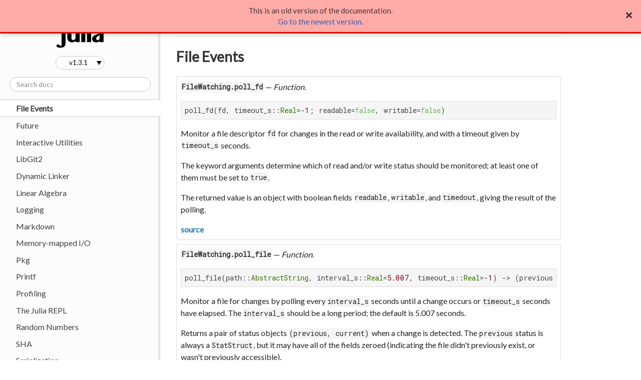

--- FILE ---
content_type: text/html; charset=utf-8
request_url: https://docs.julialang.org/en/v1.3.1/stdlib/FileWatching/
body_size: 5269
content:
<!DOCTYPE html><HTML lang="en"><head><meta charset="UTF-8"/><meta content="width=device-width, initial-scale=1.0" name="viewport"/><title>File Events · The Julia Language</title><script>(function(i,s,o,g,r,a,m){i['GoogleAnalyticsObject']=r;i[r]=i[r]||function(){
(i[r].q=i[r].q||[]).push(arguments)},i[r].l=1*new Date();a=s.createElement(o),
m=s.getElementsByTagName(o)[0];a.async=1;a.src=g;m.parentNode.insertBefore(a,m)
})(window,document,'script','https://www.google-analytics.com/analytics.js','ga');

ga('create', 'UA-28835595-6', 'auto');
ga('send', 'pageview');
</script><link href="https://docs.julialang.org/en/v1/stdlib/FileWatching/index.html" rel="canonical"/><link href="https://cdnjs.cloudflare.com/ajax/libs/normalize/4.2.0/normalize.min.css" rel="stylesheet" type="text/css"/><link href="https://fonts.googleapis.com/css?family=Lato|Roboto+Mono" rel="stylesheet" type="text/css"/><link href="https://cdnjs.cloudflare.com/ajax/libs/font-awesome/4.6.3/css/font-awesome.min.css" rel="stylesheet" type="text/css"/><link href="https://cdnjs.cloudflare.com/ajax/libs/highlight.js/9.12.0/styles/default.min.css" rel="stylesheet" type="text/css"/><script>documenterBaseURL="../.."</script><script data-main="../../assets/documenter.js" src="https://cdnjs.cloudflare.com/ajax/libs/require.js/2.2.0/require.min.js"></script><script src="../../siteinfo.js"></script><script src="../../../versions.js"></script><link href="../../assets/documenter.css" rel="stylesheet" type="text/css"/><link href="../../assets/julia-manual.css" rel="stylesheet" type="text/css"/><script data-outdated-warner="">function maybeAddWarning () {
    const head = document.getElementsByTagName('head')[0];

    // Add a noindex meta tag (unless one exists) so that search engines don't index this version of the docs.
    if (document.body.querySelector('meta[name="robots"]') === null) {
        const meta = document.createElement('meta');
        meta.name = 'robots';
        meta.content = 'noindex';

        head.appendChild(meta);
    };

    // Add a stylesheet to avoid inline styling
    const style = document.createElement('style');
    style.type = 'text/css';
    style.appendChild(document.createTextNode('.outdated-warning-overlay {  position: fixed;  top: 0;  left: 0;  right: 0;  box-shadow: 0 0 10px rgba(0, 0, 0, 0.3);  z-index: 999;  background-color: #ffaba7;  color: rgba(0, 0, 0, 0.7);  border-bottom: 3px solid #da0b00;  padding: 10px 35px;  text-align: center;  font-size: 15px; }  .outdated-warning-overlay .outdated-warning-closer {    position: absolute;    top: calc(50% - 10px);    right: 18px;    cursor: pointer;    width: 12px; }  .outdated-warning-overlay a {    color: #2e63b8; }    .outdated-warning-overlay a:hover {      color: #363636; }'));
    head.appendChild(style);

    const div = document.createElement('div');
    div.classList.add('outdated-warning-overlay');
    const closer = document.createElement('div');
    closer.classList.add('outdated-warning-closer');

    // Icon by font-awesome (license: https://fontawesome.com/license, link: https://fontawesome.com/icons/times?style=solid)
    closer.innerHTML = '<svg aria-hidden="true" focusable="false" data-prefix="fas" data-icon="times" class="svg-inline--fa fa-times fa-w-11" role="img" xmlns="http://www.w3.org/2000/svg" viewBox="0 0 352 512"><path fill="currentColor" d="M242.72 256l100.07-100.07c12.28-12.28 12.28-32.19 0-44.48l-22.24-22.24c-12.28-12.28-32.19-12.28-44.48 0L176 189.28 75.93 89.21c-12.28-12.28-32.19-12.28-44.48 0L9.21 111.45c-12.28 12.28-12.28 32.19 0 44.48L109.28 256 9.21 356.07c-12.28 12.28-12.28 32.19 0 44.48l22.24 22.24c12.28 12.28 32.2 12.28 44.48 0L176 322.72l100.07 100.07c12.28 12.28 32.2 12.28 44.48 0l22.24-22.24c12.28-12.28 12.28-32.19 0-44.48L242.72 256z"></path></svg>';
    closer.addEventListener('click', function () {
        document.body.removeChild(div);
    });
    let href = '/';
    if (window.documenterBaseURL) {
        href = window.documenterBaseURL + '/../';
    }
    div.innerHTML = 'This is an old version of the documentation. <br> <a href="' + href + '">Go to the newest version</a>.';
    div.appendChild(closer);
    document.body.appendChild(div);
};

if (document.readyState === 'loading') {
    document.addEventListener('DOMContentLoaded', maybeAddWarning);
} else {
    maybeAddWarning();
};
</script></head><body><nav class="toc"><a href="../../"><img alt="The Julia Language logo" class="logo" src="../../assets/logo.png"/></a><h1>The Julia Language</h1><select id="version-selector" onchange="window.location.href=this.value" style="visibility: hidden"></select><form action="../../search/" class="search" id="search-form"><input id="search-query" name="q" placeholder="Search docs" type="text"/></form><ul><li><a class="toctext" href="../../">Home</a></li><li><span class="toctext">Manual</span><ul><li><a class="toctext" href="../../manual/getting-started/">Getting Started</a></li><li><a class="toctext" href="../../manual/variables/">Variables</a></li><li><a class="toctext" href="../../manual/integers-and-floating-point-numbers/">Integers and Floating-Point Numbers</a></li><li><a class="toctext" href="../../manual/mathematical-operations/">Mathematical Operations and Elementary Functions</a></li><li><a class="toctext" href="../../manual/complex-and-rational-numbers/">Complex and Rational Numbers</a></li><li><a class="toctext" href="../../manual/strings/">Strings</a></li><li><a class="toctext" href="../../manual/functions/">Functions</a></li><li><a class="toctext" href="../../manual/control-flow/">Control Flow</a></li><li><a class="toctext" href="../../manual/variables-and-scoping/">Scope of Variables</a></li><li><a class="toctext" href="../../manual/types/">Types</a></li><li><a class="toctext" href="../../manual/methods/">Methods</a></li><li><a class="toctext" href="../../manual/constructors/">Constructors</a></li><li><a class="toctext" href="../../manual/conversion-and-promotion/">Conversion and Promotion</a></li><li><a class="toctext" href="../../manual/interfaces/">Interfaces</a></li><li><a class="toctext" href="../../manual/modules/">Modules</a></li><li><a class="toctext" href="../../manual/documentation/">Documentation</a></li><li><a class="toctext" href="../../manual/metaprogramming/">Metaprogramming</a></li><li><a class="toctext" href="../../manual/arrays/">Multi-dimensional Arrays</a></li><li><a class="toctext" href="../../manual/missing/">Missing Values</a></li><li><a class="toctext" href="../../manual/networking-and-streams/">Networking and Streams</a></li><li><a class="toctext" href="../../manual/parallel-computing/">Parallel Computing</a></li><li><a class="toctext" href="../../manual/running-external-programs/">Running External Programs</a></li><li><a class="toctext" href="../../manual/calling-c-and-fortran-code/">Calling C and Fortran Code</a></li><li><a class="toctext" href="../../manual/handling-operating-system-variation/">Handling Operating System Variation</a></li><li><a class="toctext" href="../../manual/environment-variables/">Environment Variables</a></li><li><a class="toctext" href="../../manual/embedding/">Embedding Julia</a></li><li><a class="toctext" href="../../manual/code-loading/">Code Loading</a></li><li><a class="toctext" href="../../manual/profile/">Profiling</a></li><li><a class="toctext" href="../../manual/stacktraces/">Stack Traces</a></li><li><a class="toctext" href="../../manual/performance-tips/">Performance Tips</a></li><li><a class="toctext" href="../../manual/workflow-tips/">Workflow Tips</a></li><li><a class="toctext" href="../../manual/style-guide/">Style Guide</a></li><li><a class="toctext" href="../../manual/faq/">Frequently Asked Questions</a></li><li><a class="toctext" href="../../manual/noteworthy-differences/">Noteworthy Differences from other Languages</a></li><li><a class="toctext" href="../../manual/unicode-input/">Unicode Input</a></li></ul></li><li><span class="toctext">Base</span><ul><li><a class="toctext" href="../../base/base/">Essentials</a></li><li><a class="toctext" href="../../base/collections/">Collections and Data Structures</a></li><li><a class="toctext" href="../../base/math/">Mathematics</a></li><li><a class="toctext" href="../../base/numbers/">Numbers</a></li><li><a class="toctext" href="../../base/strings/">Strings</a></li><li><a class="toctext" href="../../base/arrays/">Arrays</a></li><li><a class="toctext" href="../../base/parallel/">Tasks</a></li><li><a class="toctext" href="../../base/multi-threading/">Multi-Threading</a></li><li><a class="toctext" href="../../base/constants/">Constants</a></li><li><a class="toctext" href="../../base/file/">Filesystem</a></li><li><a class="toctext" href="../../base/io-network/">I/O and Network</a></li><li><a class="toctext" href="../../base/punctuation/">Punctuation</a></li><li><a class="toctext" href="../../base/sort/">Sorting and Related Functions</a></li><li><a class="toctext" href="../../base/iterators/">Iteration utilities</a></li><li><a class="toctext" href="../../base/c/">C Interface</a></li><li><a class="toctext" href="../../base/libc/">C Standard Library</a></li><li><a class="toctext" href="../../base/stacktraces/">StackTraces</a></li><li><a class="toctext" href="../../base/simd-types/">SIMD Support</a></li></ul></li><li><span class="toctext">Standard Library</span><ul><li><a class="toctext" href="../Base64/">Base64</a></li><li><a class="toctext" href="../CRC32c/">CRC32c</a></li><li><a class="toctext" href="../Dates/">Dates</a></li><li><a class="toctext" href="../DelimitedFiles/">Delimited Files</a></li><li><a class="toctext" href="../Distributed/">Distributed Computing</a></li><li class="current"><a class="toctext" href="">File Events</a><ul class="internal"></ul></li><li><a class="toctext" href="../Future/">Future</a></li><li><a class="toctext" href="../InteractiveUtils/">Interactive Utilities</a></li><li><a class="toctext" href="../LibGit2/">LibGit2</a></li><li><a class="toctext" href="../Libdl/">Dynamic Linker</a></li><li><a class="toctext" href="../LinearAlgebra/">Linear Algebra</a></li><li><a class="toctext" href="../Logging/">Logging</a></li><li><a class="toctext" href="../Markdown/">Markdown</a></li><li><a class="toctext" href="../Mmap/">Memory-mapped I/O</a></li><li><a class="toctext" href="../Pkg/">Pkg</a></li><li><a class="toctext" href="../Printf/">Printf</a></li><li><a class="toctext" href="../Profile/">Profiling</a></li><li><a class="toctext" href="../REPL/">The Julia REPL</a></li><li><a class="toctext" href="../Random/">Random Numbers</a></li><li><a class="toctext" href="../SHA/">SHA</a></li><li><a class="toctext" href="../Serialization/">Serialization</a></li><li><a class="toctext" href="../SharedArrays/">Shared Arrays</a></li><li><a class="toctext" href="../Sockets/">Sockets</a></li><li><a class="toctext" href="../SparseArrays/">Sparse Arrays</a></li><li><a class="toctext" href="../Statistics/">Statistics</a></li><li><a class="toctext" href="../Test/">Unit Testing</a></li><li><a class="toctext" href="../UUIDs/">UUIDs</a></li><li><a class="toctext" href="../Unicode/">Unicode</a></li></ul></li><li><span class="toctext">Developer Documentation</span><ul><li><a class="toctext" href="../../devdocs/reflection/">Reflection and introspection</a></li><li><span class="toctext">Documentation of Julia's Internals</span><ul><li><a class="toctext" href="../../devdocs/init/">Initialization of the Julia runtime</a></li><li><a class="toctext" href="../../devdocs/ast/">Julia ASTs</a></li><li><a class="toctext" href="../../devdocs/types/">More about types</a></li><li><a class="toctext" href="../../devdocs/object/">Memory layout of Julia Objects</a></li><li><a class="toctext" href="../../devdocs/eval/">Eval of Julia code</a></li><li><a class="toctext" href="../../devdocs/callconv/">Calling Conventions</a></li><li><a class="toctext" href="../../devdocs/compiler/">High-level Overview of the Native-Code Generation Process</a></li><li><a class="toctext" href="../../devdocs/functions/">Julia Functions</a></li><li><a class="toctext" href="../../devdocs/cartesian/">Base.Cartesian</a></li><li><a class="toctext" href="../../devdocs/meta/">Talking to the compiler (the <code>:meta</code> mechanism)</a></li><li><a class="toctext" href="../../devdocs/subarrays/">SubArrays</a></li><li><a class="toctext" href="../../devdocs/isbitsunionarrays/">isbits Union Optimizations</a></li><li><a class="toctext" href="../../devdocs/sysimg/">System Image Building</a></li><li><a class="toctext" href="../../devdocs/llvm/">Working with LLVM</a></li><li><a class="toctext" href="../../devdocs/stdio/">printf() and stdio in the Julia runtime</a></li><li><a class="toctext" href="../../devdocs/boundscheck/">Bounds checking</a></li><li><a class="toctext" href="../../devdocs/locks/">Proper maintenance and care of multi-threading locks</a></li><li><a class="toctext" href="../../devdocs/offset-arrays/">Arrays with custom indices</a></li><li><a class="toctext" href="../../devdocs/require/">Module loading</a></li><li><a class="toctext" href="../../devdocs/inference/">Inference</a></li><li><a class="toctext" href="../../devdocs/ssair/">Julia SSA-form IR</a></li><li><a class="toctext" href="../../devdocs/gc-sa/">Static analyzer annotations for GC correctness in C code</a></li></ul></li><li><span class="toctext">Developing/debugging Julia's C code</span><ul><li><a class="toctext" href="../../devdocs/backtraces/">Reporting and analyzing crashes (segfaults)</a></li><li><a class="toctext" href="../../devdocs/debuggingtips/">gdb debugging tips</a></li><li><a class="toctext" href="../../devdocs/valgrind/">Using Valgrind with Julia</a></li><li><a class="toctext" href="../../devdocs/sanitizers/">Sanitizer support</a></li></ul></li></ul></li></ul></nav><article id="docs"><header><nav><ul><li>Standard Library</li><li><a href="">File Events</a></li></ul><a class="edit-page" href="https://github.com/JuliaLang/julia/blob/master/stdlib/FileWatching/docs/src/index.md"><span class="fa"></span> Edit on GitHub</a></nav><hr/><div id="topbar"><span>File Events</span><a class="fa fa-bars" href="#"></a></div></header><h1><a class="nav-anchor" href="#lib-filewatching-1" id="lib-filewatching-1">File Events</a></h1><section class="docstring"><div class="docstring-header"><a class="docstring-binding" href="#FileWatching.poll_fd" id="FileWatching.poll_fd"><code>FileWatching.poll_fd</code></a> — <span class="docstring-category">Function</span>.</div><div><div><pre><code class="language-julia">poll_fd(fd, timeout_s::Real=-1; readable=false, writable=false)</code></pre><p>Monitor a file descriptor <code>fd</code> for changes in the read or write availability, and with a timeout given by <code>timeout_s</code> seconds.</p><p>The keyword arguments determine which of read and/or write status should be monitored; at least one of them must be set to <code>true</code>.</p><p>The returned value is an object with boolean fields <code>readable</code>, <code>writable</code>, and <code>timedout</code>, giving the result of the polling.</p></div></div><a class="source-link" href="https://github.com/JuliaLang/julia/blob/2d5741174ce3e6a394010d2e470e4269ca54607f/stdlib/FileWatching/src/FileWatching.jl#L637-L648" target="_blank">source</a></section><section class="docstring"><div class="docstring-header"><a class="docstring-binding" href="#FileWatching.poll_file" id="FileWatching.poll_file"><code>FileWatching.poll_file</code></a> — <span class="docstring-category">Function</span>.</div><div><div><pre><code class="language-julia">poll_file(path::AbstractString, interval_s::Real=5.007, timeout_s::Real=-1) -&gt; (previous::StatStruct, current)</code></pre><p>Monitor a file for changes by polling every <code>interval_s</code> seconds until a change occurs or <code>timeout_s</code> seconds have elapsed. The <code>interval_s</code> should be a long period; the default is 5.007 seconds.</p><p>Returns a pair of status objects <code>(previous, current)</code> when a change is detected. The <code>previous</code> status is always a <code>StatStruct</code>, but it may have all of the fields zeroed (indicating the file didn't previously exist, or wasn't previously accessible).</p><p>The <code>current</code> status object may be a <code>StatStruct</code>, an <code>EOFError</code> (indicating the timeout elapsed), or some other <code>Exception</code> subtype (if the <code>stat</code> operation failed - for example, if the path does not exist).</p><p>To determine when a file was modified, compare <code>current isa StatStruct &amp;&amp; mtime(prev) != mtime(current)</code> to detect notification of changes. However, using <a href="#FileWatching.watch_file"><code>watch_file</code></a> for this operation is preferred, since it is more reliable and efficient, although in some situations it may not be available.</p></div></div><a class="source-link" href="https://github.com/JuliaLang/julia/blob/2d5741174ce3e6a394010d2e470e4269ca54607f/stdlib/FileWatching/src/FileWatching.jl#L766-L783" target="_blank">source</a></section><section class="docstring"><div class="docstring-header"><a class="docstring-binding" href="#FileWatching.watch_file" id="FileWatching.watch_file"><code>FileWatching.watch_file</code></a> — <span class="docstring-category">Function</span>.</div><div><div><pre><code class="language-julia">watch_file(path::AbstractString, timeout_s::Real=-1)</code></pre><p>Watch file or directory <code>path</code> for changes until a change occurs or <code>timeout_s</code> seconds have elapsed.</p><p>The returned value is an object with boolean fields <code>changed</code>, <code>renamed</code>, and <code>timedout</code>, giving the result of watching the file.</p><p>This behavior of this function varies slightly across platforms. See <a href="https://nodejs.org/api/fs.html#fs_caveats">https://nodejs.org/api/fs.html#fs_caveats</a> for more detailed information.</p></div></div><a class="source-link" href="https://github.com/JuliaLang/julia/blob/2d5741174ce3e6a394010d2e470e4269ca54607f/stdlib/FileWatching/src/FileWatching.jl#L675-L686" target="_blank">source</a></section><section class="docstring"><div class="docstring-header"><a class="docstring-binding" href="#FileWatching.watch_folder" id="FileWatching.watch_folder"><code>FileWatching.watch_folder</code></a> — <span class="docstring-category">Function</span>.</div><div><div><pre><code class="language-julia">watch_folder(path::AbstractString, timeout_s::Real=-1)</code></pre><p>Watches a file or directory <code>path</code> for changes until a change has occurred or <code>timeout_s</code> seconds have elapsed.</p><p>This will continuing tracking changes for <code>path</code> in the background until <code>unwatch_folder</code> is called on the same <code>path</code>.</p><p>The returned value is an pair where the first field is the name of the changed file (if available) and the second field is an object with boolean fields <code>changed</code>, <code>renamed</code>, and <code>timedout</code>, giving the event.</p><p>This behavior of this function varies slightly across platforms. See <a href="https://nodejs.org/api/fs.html#fs_caveats">https://nodejs.org/api/fs.html#fs_caveats</a> for more detailed information.</p></div></div><a class="source-link" href="https://github.com/JuliaLang/julia/blob/2d5741174ce3e6a394010d2e470e4269ca54607f/stdlib/FileWatching/src/FileWatching.jl#L699-L714" target="_blank">source</a></section><section class="docstring"><div class="docstring-header"><a class="docstring-binding" href="#FileWatching.unwatch_folder" id="FileWatching.unwatch_folder"><code>FileWatching.unwatch_folder</code></a> — <span class="docstring-category">Function</span>.</div><div><div><pre><code class="language-julia">unwatch_folder(path::AbstractString)</code></pre><p>Stop background tracking of changes for <code>path</code>. It is not recommended to do this while another task is waiting for <code>watch_folder</code> to return on the same path, as the result may be unpredictable.</p></div></div><a class="source-link" href="https://github.com/JuliaLang/julia/blob/2d5741174ce3e6a394010d2e470e4269ca54607f/stdlib/FileWatching/src/FileWatching.jl#L750-L756" target="_blank">source</a></section><footer><hr/><a class="previous" href="../Distributed/"><span class="direction">Previous</span><span class="title">Distributed Computing</span></a><a class="next" href="../Future/"><span class="direction">Next</span><span class="title">Future</span></a></footer></article></body></HTML>

--- FILE ---
content_type: text/css; charset=utf-8
request_url: https://docs.julialang.org/en/v1.3.1/assets/documenter.css
body_size: 2706
content:
/*
 * The default CSS style for Documenter.jl generated sites
 *
 * Heavily inspired by the Julia Sphinx theme
 *     https://github.com/JuliaLang/JuliaDoc
 * which extends the sphinx_rtd_theme
 *     https://github.com/snide/sphinx_rtd_theme
 *
 * Part of Documenter.jl
 *     https://github.com/JuliaDocs/Documenter.jl
 *
 * License: MIT
 */

/* fonts */
body, input {
  font-family: 'Lato', 'Helvetica Neue', Arial, sans-serif;
  font-size: 16px;
  color: #222;
  text-rendering: optimizeLegibility;
}

pre, code, kbd {
  font-family: 'Roboto Mono', Monaco, courier, monospace;
  font-size: 0.90em;
}

pre code {
  font-size: 1em;
}

a {
    color: #2980b9;
    text-decoration: none;
}

a:hover {
    color: #3091d1;
}

a:visited {
    color: #9b59b6;
}

body {
    line-height: 1.5;
}

h1 {
    font-size: 1.75em;
}

/* Unless the <h1> the is very first thing on the page (i.e. the second element
 * in the <article>, * after the <header>, we add some additional styling to it
 * to make it stand out a bit more. This way we get a reasonable fallback if CSS3
 * selectors are not supported in the browser.
 */
article > h1:not(:nth-child(2)) {
    margin: 2.5em 0 0;
    padding-bottom: 0.30em;
    border-bottom: 1px solid #e5e5e5;
}
h2 {
    font-size: 1.50em;
    margin: 2.3em 0 0;
    padding-bottom: 0.25em;
    border-bottom: 1px solid #e5e5e5;
}
h3 {
    font-size: 1.25em;
    margin: 2.0em 0 0;
}
h4 { font-size: 1.15em; }
h5 { font-size: 1.10em; }
h6 { font-size: 1em; }

h4, h5, h6 {
    margin-top: 1.5em;
    margin-bottom: 1em;
}

img {
    max-width: 100%;
}

video {
    max-width: 100%;
}

table {
    border-collapse: collapse;
    margin: 1em 0;
}

th, td {
    border: 1px solid #e1e4e5;
    padding: 0.5em 1em;
}

th {
    border-bottom-width: 2px;
}

tr:nth-child(even) {
    background-color: #f3f6f6;
}

hr {
    border: 0;
    border-top: 1px solid #e5e5e5;
}

/* Inline code and code blocks */

code {
    padding: 0.1em;
    background-color: rgba(0,0,0,.04);
    border-radius: 3px;
}

pre {
    background-color: #f5f5f5;
    border: 1px solid #dddddd;
    border-radius: 3px;
    padding: 0.5em;
    overflow: auto;
}

pre code {
    padding: 0;
    background-color: initial;
}

kbd {
    font-size: 0.70em;
    display: inline-block;
    padding: 0.1em 0.5em 0.4em 0.5em;
    line-height: 1.0em;
    color: #444d56;
    vertical-align: middle;
    background-color: #fafbfc;
    border: solid 1px #c6cbd1;
    border-bottom-color: #959da5;
    border-radius: 3px;
    box-shadow: inset 0 -1px 0 #959da5;
}

/* Headers in admonitions and docstrings */
.admonition h1,
article section.docstring h1 {
    font-size: 1.25em;
}

.admonition h2,
article section.docstring h2 {
    font-size: 1.10em;
}

.admonition h3,
.admonition h4,
.admonition h5,
.admonition h6,
article section.docstring h3,
article section.docstring h4,
article section.docstring h5,
article section.docstring h6 {
    font-size: 1em;
}

/* Navigation */
nav.toc {
    position: fixed;
    top: 0;
    left: 0;
    bottom: 0;
    width: 20em;
    display: flex;
    flex-flow: column nowrap;
    overflow-y: auto;
    padding: 1em 0 0 0;
    background-color: #fcfcfc;
    box-shadow: inset -14px 0px 5px -12px rgb(210,210,210);
}

nav.toc .logo {
    margin: 0 auto;
    display: block;
    max-height: 6em;
    max-width: 18em;
}

nav.toc h1 {
    text-align: center;
    margin-top: .57em;
    margin-bottom: 0;
}

nav.toc select {
    display: block;
    height: 2em;
    flex-shrink: 0;
    padding: 0 1.6em 0 1em;
    min-width: 7em;
    max-width: 90%;
    max-width: calc(100% - 5em);
    margin: 0 auto;
    font-size: .83em;
    border: 1px solid #c9c9c9;
    border-radius: 1em;

    /* TODO: doesn't seem to be centered on Safari */
    text-align: center;
    text-align-last: center;

    appearance: none;
    -moz-appearance: none;
    -webkit-appearance: none;

    background: white url("arrow.svg");
    background-size: 1.155em;
    background-repeat: no-repeat;
    background-position: right;
}

nav.toc select:hover {
    border: 1px solid #a0a0a0;
}

nav.toc select option {
    text-align: center;
}

nav.toc input {
    display: block;
    height: 2em;
    width: 90%;
    width: calc(100% - 5em);
    margin: 1.2em auto;
    padding: 0 1em;
    border: 1px solid #c9c9c9;
    border-radius: 1em;
    font-size: .83em;
}

nav.toc > ul * {
    margin: 0;
}

nav.toc > ul {
    min-height: 2em;
    overflow-y: auto;
    margin: 0;
}

nav.toc > ul > li:last-child {
    padding-bottom: 1em;
}

nav.toc ul {
    color: #404040;
    padding: 0;
    list-style: none;
}

nav.toc ul .toctext {
    color: inherit;
    display: block;
}

nav.toc ul a:hover {
    color: #fcfcfc;
    background-color: #4e4a4a;
}

nav.toc ul.internal a {
    color: inherit;
    display: block;
}

nav.toc ul.internal a:hover {
    background-color: #d6d6d6;
}

nav.toc ul.internal {
    background-color: #e3e3e3;
    box-shadow: inset -14px 0px 5px -12px rgb(210,210,210);
    list-style: none;
}

nav.toc ul.internal li.toplevel {
    border-top: 1px solid #909090;
    font-weight: bold;
}

nav.toc ul.internal li.toplevel:first-child {
    border-top: none;
}

nav.toc .toctext {
    padding-top: 0.3em;
    padding-bottom: 0.3em;
    padding-right: 1em;
}

nav.toc ul .toctext {
    padding-left: 1em;
}

nav.toc ul ul .toctext {
    padding-left: 2em;
}

nav.toc ul ul ul .toctext {
    padding-left: 3em;
}

nav.toc li.current > .toctext {
    border-top: 1px solid #c9c9c9;
    border-bottom: 1px solid #c9c9c9;
    color: #404040;
    font-weight: bold;
    background-color: white;
}

nav.toc ul::-webkit-scrollbar {
    width: .4em;
    background: none;
}

nav.toc ul::-webkit-scrollbar-thumb {
    border-radius: 5px;
    background: #c9c9c9;
}

nav.toc ul::-webkit-scrollbar-thumb:hover {
    border-radius: 5px;
    background: #aaaaaa;
}

article {
    margin-left: 20em;
    min-width: 20em;
    max-width: 48em;
    padding: 2em;
}

article > header {}

article > header div#topbar {
    display: none;
}

article > header nav ul {
    display: inline-block;
    list-style: none;
    margin: 0;
    padding: 0;
}

article > header nav li {
    display: inline-block;
    padding-right: 0.2em;
}

article > header nav li:before {
    content: "»";
    padding-right: 0.2em;
}

article > header .edit-page {
    float: right;
}

article > footer {}

article > footer a.prev {
    float: left;
}
article > footer a.next {
    float: right;
}

article > footer a .direction:after {
    content: ": ";
}

article hr {
    margin: 1em 0;
}

article section.docstring {
    border: 1px solid #ddd;
    margin: 0.5em 0;
    padding: 0.5em;
    border-radius: 3px;
}

article section.docstring .docstring-header {
    margin-bottom: 1em;
}

article section.docstring .docstring-binding {
    color: #333;
    font-weight: bold;
}

article section.docstring .docstring-category {
    font-style: italic;
}

article section.docstring a.source-link {
    display: block;
    font-weight: bold;
}

.nav-anchor,
.nav-anchor:hover,
.nav-anchor:visited {
    color: #333;
}

/*
 * Admonitions
 *
 * Colors (title, body)
 * warning: #f0b37e #ffedcc (orange)
 * note:    #6ab0de #e7f2fa (blue)
 * tip:     #1abc9c #dbfaf4 (green)
*/
.admonition {
    border-radius: 3px;
    background-color: #eeeeee;
    margin: 1em 0;
}

.admonition-title {
    border-radius: 3px 3px 0 0;
    background-color: #9b9b9b;
    padding: 0.15em 0.5em;
}

.admonition-text {
    padding: 0.5em;
}

.admonition-text > :first-child {
    margin-top: 0;
}

.admonition-text > :last-child {
    margin-bottom: 0;
}

.admonition > .admonition-title:before {
    font-family: "FontAwesome";
    margin-right: 5px;
    content: "\f06a";
}

.admonition.warning > .admonition-title {
    background-color: #f0b37e;
}

.admonition.warning {
    background-color: #ffedcc;
}

.admonition.note > .admonition-title {
    background-color: #6ab0de;
}

.admonition.note {
    background-color: #e7f2fa;
}

.admonition.tip > .admonition-title {
    background-color: #1abc9c;
}

.admonition.tip {
    background-color: #dbfaf4;
}


/* footnotes */
.footnote {
    padding-left: 0.8em;
    border-left: 2px solid #ccc;
}

/* Search page */
#search-results .category {
    font-size: smaller;
}

/* Overriding the <code> block style of highligh.js.
 * We have to override the padding and the background-color, since we style this
 * part ourselves. Specifically, we style the <pre> surrounding the <code>, while
 * highlight.js applies the .hljs style directly to the <code> tag.
 */
.hljs {
    background-color: transparent;
    padding: 0;
}

@media only screen and (max-width: 768px) {
    nav.toc {
        position: fixed;
        width: 16em;
        left: -16em;
        -webkit-overflow-scrolling: touch;
        -webkit-transition-property: left; /* Safari */
        -webkit-transition-duration: 0.3s; /* Safari */
        transition-property: left;
        transition-duration: 0.3s;
        -webkit-transition-timing-function: ease-out; /* Safari */
        transition-timing-function: ease-out;
        z-index: 2;
        box-shadow: 5px 0px 5px 0px rgb(210,210,210);
    }

    nav.toc.show {
        left: 0;
    }

    article {
        margin-left: 0;
        padding: 3em 0.9em 0 0.9em; /* top right bottom left */
        overflow-wrap: break-word;
    }

    article > header {
        position: fixed;
        left: 0;
        z-index: 1;
    }

    article > header nav, hr {
        display: none;
    }

    article > header div#topbar {
        display: block; /* is mobile */
        position: fixed;
        width: 100%;
        height: 1.5em;
        padding-top: 1em;
        padding-bottom: 1em;
        background-color: #fcfcfc;
        box-shadow: 0 1px 3px rgba(0,0,0,.26);
        top: 0;
        -webkit-transition-property: top; /* Safari */
        -webkit-transition-duration: 0.3s; /* Safari */
        transition-property: top;
        transition-duration: 0.3s;
    }

    article > header div#topbar.headroom--unpinned.headroom--not-top.headroom--not-bottom {
        top: -4em;
        -webkit-transition-property: top; /* Safari */
        -webkit-transition-duration: 0.7s; /* Safari */
        transition-property: top;
        transition-duration: 0.7s;
    }

    article > header div#topbar span {
        width: 80%;
        height: 1.5em;
        margin-top: -0.1em;
        margin-left: 0.9em;
        font-size: 1.2em;
        overflow: hidden;
    }

    article > header div#topbar a.fa-bars {
        float: right;
        padding: 0.6em;
        margin-top: -0.6em;
        margin-right: 0.3em;
        font-size: 1.5em;
    }

    article > header div#topbar a.fa-bars:visited {
        color: #3091d1;
    }

    article table {
        overflow-x: auto;
        display: block;
    }

    article div.MathJax_Display {
        overflow: scroll;
    }

    article span.MathJax {
        overflow: hidden;
    }
}

@media only screen and (max-width: 320px) {
    body {
        font-size: 15px;
    }
}


--- FILE ---
content_type: text/css; charset=utf-8
request_url: https://docs.julialang.org/en/v1.3.1/assets/julia-manual.css
body_size: -395
content:
nav.toc h1 {
    display: none;
}

.admonition.compat > .admonition-title {
 background-color: hsla(90, 60%, 50%, 1);
}

.admonition.compat {
 background-color: hsla(90, 70%, 90%, 1);
}


--- FILE ---
content_type: text/plain
request_url: https://www.google-analytics.com/j/collect?v=1&_v=j102&a=484631856&t=pageview&_s=1&dl=https%3A%2F%2Fdocs.julialang.org%2Fen%2Fv1.3.1%2Fstdlib%2FFileWatching%2F&ul=en-us%40posix&dt=File%20Events%20%C2%B7%20The%20Julia%20Language&sr=1280x720&vp=1280x720&_u=IEBAAEABAAAAACAAI~&jid=1204483969&gjid=368747165&cid=382053114.1768952227&tid=UA-28835595-6&_gid=304282070.1768952227&_r=1&_slc=1&z=1749508127
body_size: -451
content:
2,cG-HL02FD570L

--- FILE ---
content_type: application/javascript; charset=utf-8
request_url: https://docs.julialang.org/en/v1.3.1/siteinfo.js
body_size: -519
content:
var DOCUMENTER_CURRENT_VERSION = "v1.3.1";


--- FILE ---
content_type: application/javascript; charset=utf-8
request_url: https://docs.julialang.org/en/v1.3.1/assets/documenter.js
body_size: 1018
content:
/*
 * Part of Documenter.jl
 *     https://github.com/JuliaDocs/Documenter.jl
 *
 * License: MIT
 */

requirejs.config({
    paths: {
        'jquery': 'https://cdnjs.cloudflare.com/ajax/libs/jquery/3.1.1/jquery.min',
        'jqueryui': 'https://cdnjs.cloudflare.com/ajax/libs/jqueryui/1.12.0/jquery-ui.min',
        'headroom': 'https://cdnjs.cloudflare.com/ajax/libs/headroom/0.9.3/headroom.min',
        'mathjax': 'https://cdnjs.cloudflare.com/ajax/libs/mathjax/2.7.1/MathJax.js?config=TeX-AMS_HTML',
        'highlight': 'https://cdnjs.cloudflare.com/ajax/libs/highlight.js/9.12.0/highlight.min',
        'highlight-julia': 'https://cdnjs.cloudflare.com/ajax/libs/highlight.js/9.12.0/languages/julia.min',
        'highlight-julia-repl': 'https://cdnjs.cloudflare.com/ajax/libs/highlight.js/9.12.0/languages/julia-repl.min',
    },
    shim: {
        'mathjax' : {
            exports: "MathJax"
        },
        'highlight-julia': ['highlight'],
        'highlight-julia-repl': ['highlight'],
    }
});

// Load MathJax
require(['mathjax'], function(MathJax) {
    MathJax.Hub.Config({
      "tex2jax": {
        inlineMath: [['$','$'], ['\\(','\\)']],
        processEscapes: true
      }
    });
    MathJax.Hub.Config({
      config: ["MMLorHTML.js"],
      jax: [
        "input/TeX",
        "output/HTML-CSS",
        "output/NativeMML"
      ],
      extensions: [
        "MathMenu.js",
        "MathZoom.js",
        "TeX/AMSmath.js",
        "TeX/AMSsymbols.js",
        "TeX/autobold.js",
        "TeX/autoload-all.js"
      ]
    });
    MathJax.Hub.Config({
      TeX: { equationNumbers: { autoNumber: "AMS" } }
    });
})

require(['jquery', 'highlight', 'highlight-julia', 'highlight-julia-repl'], function($, hljs) {
    $(document).ready(function() {
        hljs.initHighlighting();
    })

})

// update the version selector with info from the siteinfo.js and ../versions.js files
require(['jquery'], function($) {
    $(document).ready(function() {
        var version_selector = $("#version-selector");

        // add the current version to the selector based on siteinfo.js, but only if the selector is empty
        if (typeof DOCUMENTER_CURRENT_VERSION !== 'undefined' && $('#version-selector > option').length == 0) {
            var option = $("<option value='#' selected='selected'>" + DOCUMENTER_CURRENT_VERSION + "</option>");
            version_selector.append(option);
        }

        if (typeof DOC_VERSIONS !== 'undefined') {
            var existing_versions = $('#version-selector > option');
            var existing_versions_texts = existing_versions.map(function(i,x){return x.text});
            DOC_VERSIONS.forEach(function(each) {
                var version_url = documenterBaseURL + "/../" + each;
                var existing_id = $.inArray(each, existing_versions_texts);
                // if not already in the version selector, add it as a new option,
                // otherwise update the old option with the URL and enable it
                if (existing_id == -1) {
                    var option = $("<option value='" + version_url + "'>" + each + "</option>");
                    version_selector.append(option);
                } else {
                    var option = existing_versions[existing_id];
                    option.value = version_url;
                    option.disabled = false;
                }
            });
        }

        // only show the version selector if the selector has been populated
        if ($('#version-selector > option').length > 0) {
            version_selector.css("visibility", "visible");
        }

        // Scroll the navigation bar to the currently selected menu item
        $("nav.toc > ul").get(0).scrollTop = $(".current").get(0).offsetTop - $("nav.toc > ul").get(0).offsetTop;
    })

})

// mobile
require(['jquery', 'headroom'], function($, Headroom) {
    $(document).ready(function() {
        var navtoc = $("nav.toc");
        $("nav.toc li.current a.toctext").click(function() {
            navtoc.toggleClass('show');
        });
        $("article > header div#topbar a.fa-bars").click(function(ev) {
            ev.preventDefault();
            navtoc.toggleClass('show');
            if (navtoc.hasClass('show')) {
                var title = $("article > header div#topbar span").text();
                $("nav.toc ul li a:contains('" + title + "')").focus();
            }
        });
        $("article#docs").bind('click', function(ev) {
            if ($(ev.target).is('div#topbar a.fa-bars')) {
                return;
            }
            if (navtoc.hasClass('show')) {
                navtoc.removeClass('show');
            }
        });
        if ($("article > header div#topbar").css('display') == 'block') {
            var headroom = new Headroom(document.querySelector("article > header div#topbar"), {"tolerance": {"up": 10, "down": 10}});
            headroom.init();
        }
    })
})
